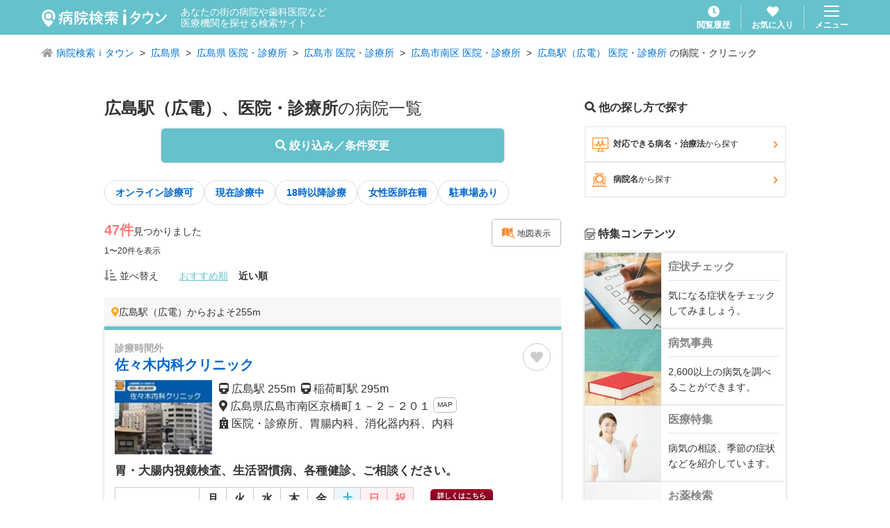

--- FILE ---
content_type: application/javascript; charset=UTF-8
request_url: https://medical.itp.ne.jp/_next/static/chunks/6-43661ec46c3a5d66.js
body_size: 11926
content:
(self.webpackChunk_N_E=self.webpackChunk_N_E||[]).push([[6],{4311:function(e,t,n){"use strict";var a=n(5893),o=n(7294),r=n(2646),c=n.n(r),s=n(1664),l=n.n(s);let i=(0,o.memo)(e=>{let{children:t,className:n,options:o,type:r,href:s,onClick:i,target:u}=e,_="".concat(c().button);if(o)for(let e of o)_+=" ".concat(c()["button--".concat(e)]);return(n&&(_+=" ".concat(n)),s)?(0,a.jsx)(l(),{href:s,className:_,target:u,rel:"_blank"===u?"noopener noreferrer":"",onClick:i,children:t}):(0,a.jsx)("button",{type:r,className:_,onClick:i,children:t})});i.defaultProps={type:"button"},i.displayName="Button",t.Z=i},1105:function(e,t,n){"use strict";var a=n(5893),o=n(7294),r=n(7132),c=n.n(r);let s=(0,o.forwardRef)((e,t)=>{let{children:n,onClick:o,active:r}=e;return(0,a.jsx)("div",{className:"".concat(c().suggestListItem," ").concat(r&&c()["suggestListItem--active"]),onClick:o,ref:t,children:n})});s.displayName="SuggestListItem",t.Z=s},9145:function(e,t,n){"use strict";var a=n(5893),o=n(6773),r=n.n(o),c=n(7294),s=n(1664),l=n.n(s);let i=(0,c.memo)(e=>{let{children:t,className:n,options:o,href:c,onClick:s,target:i}=e,u="".concat(r().tagButton);if(o)for(let e of o)u+=" ".concat(r()["tagButton--".concat(e)]);return(n&&(u+=" ".concat(n)),c)?(0,a.jsx)(l(),{href:c,className:u,target:i,rel:"_blank"===i?"noopener noreferrer":"",onClick:s,children:t}):(0,a.jsx)("button",{type:"button",className:u,onClick:s,children:t})});i.displayName="TagButton",t.Z=i},4820:function(e,t,n){"use strict";var a=n(5893),o=n(735),r=n.n(o),c=n(9603),s=n(1436);let TextInput=e=>{let{className:t,options:n,id:o,type:l,disabled:i,value:u,placeholder:_,readonly:d,error:g,tooltipText:p,onClear:x,onChange:h,onFocus:m}=e,f="".concat(r().textInput);if(n)for(let e of n)f+=" ".concat(r()["textInput--".concat(e)]);return t&&(f+=" ".concat(t)),(0,a.jsxs)("div",{className:"".concat(f," ").concat(u?r()["textInput--active"]:""," ").concat(g?r()["textInput--error"]:""),children:[(0,a.jsx)("input",{className:r().textInput__body,type:l,disabled:i,readOnly:d,placeholder:_,value:u,onChange:h,onFocus:m}),u&&!d&&(0,a.jsx)(c.G,{icon:s.nYk,onClick:x,className:r().textInput__clear}),(0,a.jsx)("div",{className:"".concat(r().textInput__tooltip," ").concat(g?r()["textInput__tooltip--active"]:""),children:p})]})};TextInput.defaultProps={disabled:!1,type:"text",error:!1,tooltipText:"必須項目です"},TextInput.displayName="TextInput",t.Z=TextInput},9018:function(e,t,n){"use strict";var a=n(5893),o=n(7294),r=n(6705),c=n.n(r),s=n(1664),l=n.n(s);let i=(0,o.memo)(e=>{let{children:t,className:n,options:o,href:r,target:s,onClick:i}=e,u="".concat(c().textLink);if(o)for(let e of o)u+=" ".concat(c()["textLink--".concat(e)]);return(n&&(u+=" ".concat(n)),r)?(0,a.jsx)(l(),{href:r,className:u,target:s,rel:"_blank"===s?"noopener noreferrer":"",onClick:i,children:t}):(0,a.jsx)("button",{type:"button",className:u,onClick:i,children:t})});i.displayName="TextLink",t.Z=i},5661:function(e,t,n){"use strict";var a=n(5893),o=n(7294),r=n(7225),c=n(2212),s=n(1105),l=n(4820),i=n(9145),u=n(4981),_=n(3548),d=n(9984),g=n(3837),p=n(4321),x=n(3536),h=n(7015),m=n(1163),f=n(2954),b=n(9603),y=n(1436);let B=(0,o.memo)(e=>{let{listHidden:t,required:n,error:B,displayArea:S}=e,{searchStoreState:w,searchStoreMutations:v,searchStoreActions:j,uiStoreState:k,uiStoreMutations:L}=(0,h.o)(),{storage:N}=(0,f.j)(),[I,A]=(0,o.useState)(!1),[T,C]=(0,o.useState)([]),[Z,G]=(0,o.useState)([]),[M,W]=(0,o.useState)(-1),H=(0,o.useRef)(null),F=(0,o.useRef)([]),K=(0,m.useRouter)(),handleAreaFocus=async()=>{if(!K.query.search||"easy"===K.query.search){let e=await (0,p.Z)(N.searchHistory.data);G(e)}H.current.focus()},selectArea=function(e){let t=arguments.length>1&&void 0!==arguments[1]?arguments[1]:"";(e.area||e.lat&&e.lng)&&j.clearAreaQuery(),t&&L.setLatlngAreaName(t),v.extendQuery(e),H.current.blur()},R=(0,o.useMemo)(()=>w.query.lat&&w.query.lng?k.latlngAreaName:w.query.area,[w]);return(0,o.useEffect)(()=>{T.forEach((e,t)=>{F[t]=(0,o.createRef)()})},[T]),(0,o.useEffect)(()=>{if(M>-1){let e=T[M].area;v.extendQuery({area:e}),F[M].current&&H.current.scroll(F[M].current.offsetTop)}},[M]),(0,a.jsxs)(c.Z,{id:"area-suggest",ref:H,listHidden:t,required:n,error:B,onOpen:()=>{let e=K.query.search,t=k.searchAreaType;e&&"easy"!==e?"address"===t?L.openFullScreenModal("SelectCommitmentArea"):L.openFullScreenModal("SelectCommitmentStation"):"address"===t?L.openFullScreenModal("SelectArea"):L.openFullScreenModal("SelectStation"),window.dataLayer.push({...x.Z.clickEvent,_eventType:"エリア_リスト選択",___displayArea:S})},onKeyDown:e=>{if("Tab"===e.key)H.current.blur();else if(e.key.match(/ArrowDown|ArrowUp/)){if(T.length){let t=M;"ArrowDown"===e.key?t++:"ArrowUp"===e.key&&t--,t<0?W(0):t>T.length-1?W(T.length-1):W(t)}}else R&&(0,g.Io)(R.trim()).then(e=>{C(e.results),W(-1),H.current.scroll(0)})},children:[(0,a.jsx)(r.Z,{options:["japan"]}),(0,a.jsx)(l.Z,{value:R,placeholder:"エリアを入力してください",options:["slim"],onChange:e=>{let t=e.target.value.trim();v.extendQuery({lat:"",lng:"",area:t})},onFocus:handleAreaFocus,onClear:()=>{v.extendQuery({lat:"",lng:"",area:""})}}),(0,a.jsx)(a.Fragment,{children:R.length>0?T.map((e,t)=>(0,a.jsxs)(s.Z,{ref:F[t],active:M===t,onClick:()=>selectArea({area:e.area}),children:["STATION"===e.type?(0,a.jsx)(b.G,{icon:y.DdW,className:"u-mr5"}):"ADDRESS"===e.type?(0,a.jsx)(b.G,{icon:y.$40,className:"u-mr5"}):(0,a.jsx)(b.G,{icon:y.tLL,className:"u-mr5"}),e.area]},t)):(0,a.jsxs)(u.Z,{children:[(0,a.jsx)(i.Z,{options:["blue"],onClick:()=>{I||(A(!0),(0,d.Z)().then(e=>{j.clearAreaQuery(),v.extendQuery({lat:e.coords.latitude,lng:e.coords.longitude}),L.setLatlngAreaName(e.name),H.current.blur()}).catch(e=>{window.alert(e)}).finally(()=>{A(!1)}))},children:I?(0,a.jsx)(b.G,{icon:y.LM3,spin:!0}):(0,a.jsxs)(a.Fragment,{children:[(0,a.jsx)(b.G,{icon:y.$40}),"\xa0現在地"]})}),Z.length>0&&(0,a.jsxs)(a.Fragment,{children:[(0,a.jsx)("p",{className:"u-fz10 u-font-bold u-mt20",children:"検索履歴"}),(0,a.jsx)(_.Z,{children:Z.map((e,t)=>e.value.area?(0,a.jsx)(i.Z,{onClick:()=>selectArea(e.value),children:e.name},t):(0,a.jsx)(i.Z,{onClick:()=>selectArea(e.value,e.name),children:e.name},t))})]})]})})]})});B.defaultProps={listHidden:!1,required:!0,error:!1,displayArea:""},B.displayName="AreaSuggestInput",t.Z=B},7779:function(e,t,n){"use strict";var a=n(5893),o=n(7294),r=n(4311),c=n(2746),s=n.n(c),l=n(7015),i=n(9603),u=n(1436),_=n(9984);let d=(0,o.memo)(e=>{let{color:t,callback:n}=e,{searchStoreState:c,searchStoreMutations:d,uiStoreMutations:g}=(0,l.o)(),[p,x]=(0,o.useState)(!1),h=(0,o.useCallback)(()=>{p||(x(!0),(0,_.Z)().then(e=>{let t={area:"",lat:e.coords.latitude,lng:e.coords.longitude},a={...c.query,...t};d.extendQuery(t),g.setLatlngAreaName(e.name),n(a)}).catch(e=>{s().fire({title:e,confirmButtonText:"OK"})}).finally(()=>{x(!1)}))});return(0,a.jsx)(r.Z,{options:["round","fontSmall","w140",t],onClick:h,children:p?(0,a.jsx)(i.G,{icon:u.LM3,spin:!0}):(0,a.jsxs)(a.Fragment,{children:[(0,a.jsx)(i.G,{icon:u.FGq,className:"u-color-orange"}),"\xa0現在地で探す\xa0",(0,a.jsx)(i.G,{icon:u._tD})]})})});d.defaultProps={color:"white"},d.displayName="GeolocationButton",t.Z=d},2212:function(e,t,n){"use strict";var a=n(5893),o=n(1067),r=n.n(o),c=n(7294),s=n(9603),l=n(1436);let i=(0,c.forwardRef)((e,t)=>{let{children:n,className:o,options:i,id:u,error:_,required:d,listHidden:g,tooltipText:p,onOpen:x,onKeyDown:h}=e,m="".concat(r().suggestWrapper);if(i)for(let e of i)m+=" ".concat(r()["suggestWrapper--".concat(e)]);o&&(m+=" ".concat(o));let[f,b]=(0,c.useState)(!1),[y,B]=(0,c.useState)(_),S=(0,c.useRef)(null),w=(0,c.useRef)(null);return(0,c.useEffect)(()=>{B(_)},[_]),(0,c.useEffect)(()=>{let e=w.current;if(!e)return;let handleClickOutside=t=>{e.contains(t.target)||b(!1)};return document.addEventListener("click",handleClickOutside),()=>{document.removeEventListener("click",handleClickOutside)}},[w]),(0,c.useImperativeHandle)(t,()=>({focus:()=>{b(!0),B(!1)},blur:()=>{b(!1)},scroll:e=>{n[2]&&f&&(S.current.scrollTop=e)}})),(0,a.jsx)("div",{ref:t,children:(0,a.jsxs)("div",{id:u,className:"".concat(m," ").concat(y&&r()["suggestWrapper--error"]),ref:w,onKeyDown:h,children:[y&&(0,a.jsx)("span",{className:r().suggestWrapper__tooltip,children:p}),(0,a.jsxs)("label",{className:r().suggestWrapper__body,children:[(0,a.jsx)("div",{className:r().suggestWrapper__icon,children:n[0]}),d&&(0,a.jsx)("span",{className:r().suggestWrapper__badge,children:"必須"}),(0,a.jsx)("div",{className:r().suggestWrapper__input,children:n[1]}),!g&&(0,a.jsxs)("button",{type:"button",className:r().suggestWrapper__listButton,onClick:()=>{b(!1),x()},children:[(0,a.jsx)(s.G,{icon:l.gf$}),(0,a.jsx)("span",{className:r().suggestWrapper__listButton__text,children:"リスト選択"})]})]}),n[2]&&f&&(0,a.jsx)("div",{ref:S,className:r().suggestWrapper__box,children:n[2]})]})})});i.defaultProps={id:"",listHidden:!1,required:!0,error:!1,tooltipText:"必須項目です",onOpen:()=>{}},i.displayName="SuggestWrapper",t.Z=i},6474:function(e,t,n){"use strict";var a=n(5893),o=n(1912),r=n.n(o),c=n(7015),s=n(7294);let l=(0,s.memo)(e=>{let{children:t,name:n,onOpen:o,onClose:l}=e,{uiStoreState:i,uiStoreGetters:u,uiStoreMutations:_,searchStoreMutations:d}=(0,c.o)(),g=(0,s.useMemo)(()=>u.fullScreenModalIndex(n),[i]),p=(0,s.useMemo)(()=>i.activeFullScreenModal.length-1===g&&0!==i.activeFullScreenModal.length,[i]),x=(0,s.useMemo)(()=>0===g,[i]);return(0,s.useEffect)(()=>{p?o():l()},[p]),(0,a.jsxs)("div",{children:[(0,a.jsx)("aside",{className:"".concat(r().fullScreenModal," ").concat(p?r()["fullScreenModal--active"]:""),children:(0,a.jsx)("div",{className:r().fullScreenModal__body,children:t})}),(0,a.jsx)("div",{className:"".concat(r().fullScreenModalBg," ").concat(x?r()["fullScreenModalBg--active"]:""),onClick:()=>{_.changeAddTermModalType(""),d.restoreQuery(),_.closeAllFullScreenModal()}})]})});l.defaultProps={onOpen:()=>{},onClose:()=>{}},l.displayName="FullScreenModalBase",t.Z=l},7861:function(e,t,n){"use strict";var a=n(5893),o=n(1092),r=n.n(o),c=n(7294);let s=(0,c.memo)(e=>{let{children:t}=e;return(0,a.jsx)("header",{className:r().searchHeader,children:t.map((e,t)=>{switch(t){case 0:default:return(0,a.jsx)("h1",{className:r().searchHeader__title,children:e},t);case 1:return(0,a.jsx)("div",{className:r().searchHeader__button,children:Array.isArray(e.props.children)?e.props.children.map((e,t)=>(0,a.jsx)("div",{className:r().searchHeader__buttonItem,children:e},t)):(0,a.jsx)("div",{className:r().searchHeader__buttonItem,children:e})},t);case 2:return(0,a.jsx)("div",{className:r().searchHeader__right,children:e},t)}})})});s.displayName="SearchHeader",t.Z=s},1597:function(e,t,n){"use strict";var a=n(5893),o=n(7294),r=n(2200),c=n.n(r);let s=(0,o.memo)(e=>{let{children:t,options:n,className:r}=e,s="".concat(c().gridLayout);if(n)for(let e of n)s+=" ".concat(c()["gridLayout--".concat(e)]);return r&&(s+=" ".concat(r)),(0,a.jsx)("div",{className:s,children:o.Children.map(t,(e,t)=>(0,a.jsx)("div",{className:c().gridLayout__item,children:e},t))})});s.defaultProps={options:["2column"]},s.displayName="GridLayout",t.Z=s},3548:function(e,t,n){"use strict";var a=n(5893),o=n(7294),r=n(5936),c=n.n(r);let s=(0,o.memo)(e=>{let{children:t}=e;return(0,a.jsx)("div",{className:c().inlineLayout,children:t})});s.displayName="InlineLayout",t.Z=s},5798:function(e,t,n){"use strict";var a=n(5893),o=n(7294),r=n(6265),c=n.n(r);let s=(0,o.memo)(e=>{let{children:t,options:n}=e,o="".concat(c().searchBody);if(n)for(let e of n)o+=" ".concat(c()["searchBody--".concat(e)]);return(0,a.jsx)("div",{className:o,children:t})});s.displayName="SearchBody",t.Z=s},4981:function(e,t,n){"use strict";var a=n(5893),o=n(7294),r=n(6503),c=n.n(r);let s=(0,o.memo)(e=>{let{children:t,options:n}=e,o="".concat(c().contentSpaceWrapper);if(n)for(let e of n)o+=" ".concat(c()["contentSpaceWrapper--".concat(e)]);return(0,a.jsx)("div",{className:o,children:t})});s.displayName="SpaceWrapper",t.Z=s},5557:function(e,t,n){"use strict";var a=n(5893),o=n(7294),r=n(3602),c=n.n(r),s=n(1664),l=n.n(s);let i=(0,o.memo)(e=>{let{children:t,className:n,options:o,type:r,href:s,onClick:i,target:u,natural:_}=e,d="".concat(c().button);if(o)for(let e of o)d+=" ".concat(c()["button--".concat(e)]);return(n&&(d+=" ".concat(n)),_)?(0,a.jsx)("a",{href:s,className:d,target:u,rel:"_blank"===u?"noopener noreferrer":"",onClick:i,children:t}):s?(0,a.jsx)(l(),{href:s,className:d,target:u,rel:"_blank"===u?"noopener noreferrer":"",onClick:i,children:t}):(0,a.jsx)("button",{type:r,className:d,onClick:i,children:t})});i.defaultProps={type:"button"},i.displayName="Button",t.Z=i},9855:function(e,t,n){"use strict";var a=n(5893),o=n(3478),r=n.n(o),c=n(1664),s=n.n(c),l=n(7294);let i=(0,l.memo)(e=>{let{children:t,className:n,options:o,href:c,onClick:l,target:i}=e,u="".concat(r().tagButton);if(o)for(let e of o)u+=" ".concat(r()["tagButton--".concat(e)]);return(n&&(u+=" ".concat(n)),c)?(0,a.jsx)(s(),{href:c,className:u,target:i,rel:"_blank"===i?"noopener noreferrer":"",onClick:l,children:t}):(0,a.jsx)("button",{type:"button",className:u,onClick:l,children:t})});i.displayName="TagButton",t.Z=i},9455:function(e,t,n){"use strict";var a=n(5893),o=n(7349),r=n.n(o),c=n(9603),s=n(1436),l=n(7294);let i=(0,l.forwardRef)((e,t)=>{let{className:n,options:o,id:l,type:i,disabled:u,value:_,placeholder:d,readonly:g,deleteFlag:p,error:x,tooltipText:h,onClear:m,onChange:f,onFocus:b,onClick:y}=e,B="".concat(r().textInput);if(o)for(let e of o)B+=" ".concat(r()["textInput--".concat(e)]);return n&&(B+=" ".concat(n)),(0,a.jsxs)("div",{className:"".concat(B," ").concat(x?r()["textInput--error"]:""),onClick:y,children:[(0,a.jsx)("input",{className:r().textInput__body,type:i,disabled:u,readOnly:g,placeholder:d,value:_,onChange:f,onFocus:b,ref:t}),(_&&!g||_&&p)&&(0,a.jsx)(c.G,{icon:s.nYk,onClick:m,className:r().textInput__clear}),(0,a.jsx)("div",{className:"".concat(r().textInput__tooltip," ").concat(x?r()["textInput__tooltip--active"]:""),children:h})]})});i.defaultProps={disabled:!1,type:"text",error:!1,tooltipText:"必須項目です"},i.displayName="TextInput",t.Z=i},5938:function(e,t,n){"use strict";var a=n(5893),o=n(7294),r=n(9315),c=n.n(r),s=n(1664),l=n.n(s);let i=(0,o.memo)(e=>{let{children:t,className:n,options:o,href:r,target:s,onClick:i}=e,u="".concat(c().textLink);if(o)for(let e of o)u+=" ".concat(c()["textLink--".concat(e)]);return(n&&(u+=" ".concat(n)),r)?(0,a.jsx)(l(),{href:r,className:u,target:s,rel:"_blank"===s?"noopener noreferrer":"",onClick:i,children:t}):(0,a.jsx)("button",{type:"button",className:u,onClick:i,children:t})});i.displayName="TextLink",t.Z=i},2439:function(e,t,n){"use strict";var a=n(5893),o=n(6290),r=n.n(o),c=n(7294),s=n(4138),l=n(9603),i=n(1436);let u=(0,c.memo)(e=>{let{activeTab:t,needSwitch:n,onSwitch:o}=e,[u,_]=(0,c.useState)(t),switchTab=e=>{n&&_(e),o(e)},isCurrent=e=>u===e;return(0,a.jsxs)("div",{className:r().areaTabSwitcher,children:[(0,a.jsxs)("button",{type:"button",className:"".concat(r().areaTabSwitcher__button," ").concat(isCurrent(0)?r()["areaTabSwitcher__button--active"]:""),onClick:()=>switchTab(0),children:[(0,a.jsx)(s.Z,{options:["japan"],className:r().areaTabSwitcher__button__icon}),"\xa0地域から探す"]}),(0,a.jsxs)("button",{type:"button",className:"".concat(r().areaTabSwitcher__button," ").concat(isCurrent(1)?r()["areaTabSwitcher__button--active"]:""),onClick:()=>switchTab(1),children:[(0,a.jsx)(l.G,{icon:i.DdW,className:r().areaTabSwitcher__button__icon}),"\xa0駅から探す"]})]})});u.defaultProps={activeTab:0,needSwitch:!1,onSwitch:()=>{}},u.displayName="AreaTabSwitcher",t.Z=u},9118:function(e,t,n){"use strict";var a=n(5893),o=n(7294),r=n(1065),c=n.n(r),s=n(9603),l=n(1436),i=n(1163);let u=(0,o.forwardRef)((e,t)=>{let{id:n,name:r,children:u,type:_,defaultOpen:d,options:g,className:p,onClick:x}=e,h=(0,i.useRouter)(),m="".concat(c().basicAccordion);if(g)for(let e of g)m+=" ".concat(c()["basicAccordion--".concat(e)]);p&&(m+=" ".concat(p));let[f,b]=(0,o.useState)(!1);return(0,o.useEffect)(()=>{b(d)},[d,h]),(0,o.useImperativeHandle)(t,()=>({close(){b(!1)}}),[]),(0,a.jsxs)("div",{id:n,name:r,className:m,children:[(0,a.jsxs)("div",{className:"".concat(c().basicAccordion__header," ").concat(f?c()["basicAccordion__header--active"]:""),onClick:()=>{b(!f),x()},children:[u[0],"classic"===_?f?(0,a.jsx)("div",{className:"".concat(c().basicAccordion__header__classicIcon," ").concat(c()["basicAccordion__header__classicIcon--minus"]),children:(0,a.jsx)(s.G,{icon:l.Kl4,className:c().basicAccordion__header__classicIcon__icon})}):(0,a.jsx)("div",{className:c().basicAccordion__header__classicIcon,children:(0,a.jsx)(s.G,{icon:l.r8p,className:c().basicAccordion__header__classicIcon__icon})}):f?(0,a.jsx)(s.G,{icon:l.uMC,className:c().basicAccordion__header__rightIcon}):(0,a.jsx)(s.G,{icon:l.KtF,className:c().basicAccordion__header__rightIcon})]}),(0,a.jsx)("div",{className:"".concat(c().basicAccordion__body," ").concat(f?c()["basicAccordion__body--active"]:""),children:u[1]})]})});u.defaultProps={onClick:()=>{},defaultOpen:!1},u.displayName="BasicAccordion",t.Z=u},8602:function(e,t,n){"use strict";var a=n(5893),o=n(6348),r=n.n(o),c=n(7294),s=n(7015),l=n(9984),i=n(9603),u=n(1436);let _=(0,c.memo)(e=>{let{options:t,className:n,callback:o}=e,{searchStoreMutations:_,searchStoreActions:d,uiStoreMutations:g}=(0,s.o)(),[p,x]=(0,c.useState)(!1),h="".concat(r().geolocationButton);if(t)for(let e of t)h+=" ".concat(r()["geolocationButton--".concat(e)]);return n&&(h+=" ".concat(n)),(0,a.jsx)("button",{type:"button",className:h,onClick:()=>{p||(x(!0),(0,l.Z)().then(e=>{d.clearAreaQuery(),_.extendQuery({lat:e.coords.latitude,lng:e.coords.longitude}),g.setLatlngAreaName(e.name),o()}).catch(e=>{window.alert(e)}).finally(()=>{x(!1)}))},children:p?(0,a.jsx)(i.G,{icon:u.LM3,spin:!0}):(0,a.jsxs)(a.Fragment,{children:[(0,a.jsx)(i.G,{icon:u.FGq,className:r().geolocationButton__leftIcon}),"\xa0現在地で探す\xa0",(0,a.jsx)(i.G,{icon:u._tD,className:r().geolocationButton__rightIcon})]})})});_.displayName="GeolocationButton",t.Z=_},1319:function(e,t,n){"use strict";var a=n(5893),o=n(7294),r=n(7015),c=n(1163),s=n(2954),l=n(782),i=n(9118),u=n(3800);let _=(0,o.forwardRef)((e,t)=>{let{selectType:n,onClose:_,onUpdate:d}=e,{searchStoreState:g,apiStoreState:p,uiStoreState:x,searchStoreMutations:h,apiStoreActions:m,searchStoreGetters:f}=(0,r.o)(),b=(0,c.useRouter)(),{storage:y}=(0,s.j)(),[B,S]=(0,o.useState)([...Array(47)]),[w,v]=(0,o.useState)(""),[j,k]=(0,o.useState)(""),deleteCompanyNameFilter=e=>e.match(/(.*駅)/)[0],addLine=(e,t)=>{let n=structuredClone(B);n[e]=t,S(n)},getLineData=async e=>{let t=Number(e)-1;if(!B[t]){let n=await m.getLine(e);n.forEach(e=>{e.lines.forEach(e=>{e.stations=null})}),addLine(t,n)}},getStationData=async(e,t,n,a)=>{let o=Number(e)-1;if(!B[o][t].lines[n].stations){let[...r]=await m.getStation({lineCode:a}),c="",s=-1;for(let t=0;t<r.length;t++){let n=r[t];n.pref_cd===e||c&&c===n.pref_cd?c===n.pref_cd?(r[s].push(n),r[t]=null):n.pref_cd===e&&c&&(c="",s=-1):(r[t]=[n],c=n.pref_cd,s=t)}let l=structuredClone(B[o]);l[t].lines[n].stations=r.filter(e=>e),addLine(o,l)}},submit=async e=>{let t={lat:"",lng:"",sort:"",area:e};if(b.query.search&&"easy"!==b.query.search?y.commitmentStationHistory.regist({area:e}):y.easyStationHistory.regist({area:e}),"push"===n){let e=await (0,u.Z)(b.query.search,"list",{...g.query,...t});b.push(e)}else"set"===n&&(h.extendQuery(t),_());d()};return(0,o.useEffect)(()=>{(async()=>{if(x.defaultPrefecture){let e={};p.region.forEach(t=>{let n=t.prefectures.findIndex(e=>new RegExp(e.name).test(x.defaultPrefecture));-1!==n&&(e=t.prefectures[n])}),await getLineData(e.value),x.defaultRouteCode?B[Number(e.value)-1]&&B[Number(e.value)-1].forEach((t,n)=>{t.lines.forEach(async(a,o)=>{a.code===x.defaultRouteCode.slice(0,x.defaultRouteCode.length-2)&&(v(t.company_code),await getStationData(e.value,n,o,a.code),k("station-accordion-".concat(e.value,"-").concat(a.code)))})}):k("station-accordion-".concat(e.value))}})()},[x.defaultPrefecture,x.defaultRouteCode,B]),(0,o.useImperativeHandle)(t,()=>({getScrollTarget:()=>j}),[j]),p.region.map((e,t)=>e.prefectures.map((e,n)=>(0,a.jsxs)(i.Z,{name:"station-accordion-".concat(e.value),type:"classic",defaultOpen:new RegExp(e.name).test(x.defaultPrefecture),onClick:()=>getLineData(e.value),children:[(0,a.jsx)(l.Z,{disableArrow:!0,options:t||n?["bold"]:["bold","topBorder"],children:e.name}),B[Number(e.value)-1]&&B[Number(e.value)-1].map((o,r)=>(0,a.jsxs)(i.Z,{name:"station-accordion-".concat(o.company_code),defaultOpen:new RegExp(e.name).test(x.defaultPrefecture)&&w===o.company_code,type:"classic",children:[(0,a.jsx)(l.Z,{disableArrow:!0,options:["bold","indent1"],children:o.company_name}),(0,a.jsx)(a.Fragment,{children:o.lines.sort((e,t)=>e.code.length>t.code.length?-1:1).map((o,c)=>(0,a.jsxs)(i.Z,{name:"station-accordion-".concat(e.value,"-").concat(o.code),defaultOpen:new RegExp(e.name).test(x.defaultPrefecture)&&o.code===x.defaultRouteCode.slice(0,x.defaultRouteCode.length-2),type:"classic",onClick:()=>getStationData(e.value,r,c,o.code),children:[(0,a.jsx)(l.Z,{disableArrow:!0,options:["bold","indent2"],children:o.name}),o.stations&&o.stations.map((e,o)=>Array.isArray(e)?(0,a.jsxs)(i.Z,{type:"classic",children:[(0,a.jsx)(l.Z,{disableArrow:!0,options:["bold","indent3"],children:1===e.length?(0,a.jsxs)(a.Fragment,{children:[deleteCompanyNameFilter(e[0].name),"（",e[0].pref_name_kanji,"）"]}):(0,a.jsxs)(a.Fragment,{children:[deleteCompanyNameFilter(e[0].name),"〜",deleteCompanyNameFilter(e[e.length-1].name),"（",e[0].pref_name_kanji,"）"]})}),e.map((e,s)=>(0,a.jsx)(l.Z,{options:["bold","indent4"],onClick:()=>submit(e.name),children:e.name},"".concat(t,"-").concat(n,"-").concat(r,"-").concat(c,"-").concat(o,"-").concat(s)))]},"".concat(t,"-").concat(n,"-").concat(r,"-").concat(c,"-").concat(o)):(0,a.jsx)(l.Z,{options:["bold","indent3"],onClick:()=>submit(e.name),children:e.name},"".concat(t,"-").concat(n,"-").concat(r,"-").concat(c,"-").concat(o)))]},"".concat(t,"-").concat(n,"-").concat(r,"-").concat(c)))})]},"".concat(t,"-").concat(n,"-").concat(r)))]},"".concat(t,"-").concat(n))))});_.defaultProps={selectType:"push",onUpdate:()=>{}},_.displayName="StationAccordion",t.Z=_},8464:function(e,t,n){"use strict";var a=n(5893),o=n(4983),r=n.n(o),c=n(1436),s=n(9603),l=n(7294),i=n(5938);let u=(0,l.memo)(e=>{let{children:t,onClick:n}=e;return(0,a.jsxs)("div",{className:r().suggestHeader,children:[(0,a.jsx)("div",{className:r().suggestHeader__close,children:(0,a.jsx)(i.Z,{options:["gray","fontXLarge"],onClick:n,children:(0,a.jsx)(s.G,{icon:c.NBC})})}),(0,a.jsx)("div",{className:r().suggestHeader__contents,children:(0,a.jsx)("div",{className:r().suggestHeader__input,children:t})})]})});u.displayName="SuggestHeader",t.Z=u},170:function(e,t,n){"use strict";n.d(t,{Z:function(){return g}});var a=n(5893),o=n(3037),r=n.n(o),c=n(7294),s=n(6297),l=n.n(s);let i=(0,c.memo)(e=>{let{children:t,options:n,className:o}=e,r="".concat(l().badge);if(n)for(let e of n)r+=" ".concat(l()["badge--".concat(e)]);return o&&(r+=" ".concat(o)),(0,a.jsx)("span",{className:r,children:t})});i.displayName="Badge";var u=n(1436),_=n(9603);let d=(0,c.memo)(e=>{let{children:t,options:n,className:o,error:c,listHidden:s,required:l,onClick:d}=e,g="".concat(r().suggestKeywordBox);if(n)for(let e of n)g+=" ".concat(r()["suggestKeywordBox--".concat(e)]);return c&&(g+=" ".concat(r()["suggestKeywordBox--error"])),o&&(g+=" ".concat(o)),(0,a.jsxs)("label",{className:g,children:[(0,a.jsx)("div",{className:r().suggestKeywordBox__label,children:(0,a.jsx)("span",{className:r().suggestKeywordBox__label__icon,children:t[0]})}),l&&(0,a.jsx)("div",{className:r().suggestKeywordBox__icon,children:(0,a.jsx)(i,{options:["pink"],children:"必須"})}),(0,a.jsx)("div",{className:r().suggestKeywordBox__inputArea,children:t[1]}),!s&&(0,a.jsxs)("button",{type:"button",className:r().suggestKeywordBox__listButton,onClick:d,children:[(0,a.jsx)(_.G,{icon:u.gf$,className:r().suggestKeywordBox__listButton__icon}),(0,a.jsx)("span",{className:r().suggestKeywordBox__listButton__text,children:"リスト選択"})]})]})});d.defaultProps={required:!0},d.displayName="SuggestKeywordBox";var g=d},5997:function(e,t,n){"use strict";var a=n(5893),o=n(8299),r=n.n(o),c=n(7294),s=n(7015),l=n(1163),i=n(1296),u=n.n(i),_=n(5557),d=n(8647),g=n(6199),p=n(18),x=n(170),h=n(4138),m=n(9455),f=n(782),b=n(6450),y=n(9855),B=n(9487),S=n(8464),w=n(3837),v=n(9984),j=n(4321),k=n(3800),L=n(9603),N=n(1436),I=n(2954);let A=(0,c.memo)(e=>{let{submitType:t}=e,n="AreaSuggest",{searchStoreState:o,uiStoreState:i,searchStoreMutations:A,searchStoreActions:T,uiStoreMutations:C,searchStoreGetters:Z,uiStoreGetters:G}=(0,s.o)(),{storage:M}=(0,I.j)(),W=(0,l.useRouter)(),H=(0,c.useRef)(null),[F,K]=(0,c.useState)(!1),[R,q]=(0,c.useState)([]),[E,P]=(0,c.useState)([]),[O,D]=(0,c.useState)(!1),[U,Q]=(0,c.useState)(!1),X=(0,c.useMemo)(()=>o.query.lat&&o.query.lng?i.latlngAreaName:o.query.area,[o]),z=(0,c.useMemo)(()=>"select"===t?"決定":"検索",[t]);(0,c.useMemo)(()=>{W.query.search},[W]),(0,c.useEffect)(u()(function(){D(!1),G.fullScreenModalIndex(n)>=0&&X?(0,w.Io)(X).then(e=>{P(e.results)}):P([])},10),[X]),(0,c.useEffect)(()=>{G.fullScreenModalIndex(n)>=0&&H.current.focus()},[i.activeFullScreenModal]);let setItem=function(e){let t=arguments.length>1&&void 0!==arguments[1]?arguments[1]:"";(e.area||e.lat&&e.lng)&&T.clearAreaQuery(),t&&C.setLatlngAreaName(t),A.extendQuery(e),Q(!1)},J=(0,c.useCallback)(()=>{"push"===t&&A.restoreQuery(),C.closeFullScreenModal(n)},[]),handleSubmit=async e=>{e.preventDefault(),Q(!1);let a={...o.query};if(a.area=a.area.trim(),A.extendQuery(a),"push"===t){if(a.area||a.lat&&a.lng){a.lat&&a.lng&&(a.sort="02"),C.closeFullScreenModal(n);let e=await (0,k.Z)(W.query.search,"list",a);W.push(e)}else D(!0)}else J()},Y=(0,c.useCallback)(()=>{F||(K(!0),(0,v.Z)().then(e=>{T.clearAreaQuery(),A.extendQuery({lat:e.coords.latitude,lng:e.coords.longitude}),C.setLatlngAreaName(e.name),Q(!1)}).catch(e=>{window.alert(e)}).finally(()=>{K(!1)}))},[]),V=(0,c.useCallback)(()=>{D(!1)},[]),$=(0,c.useCallback)(async()=>{let e="easy"!==W.query.search?M.commitmentAreaHistory.data:M.searchHistory.data,t=await (0,j.Z)(e);q(t)},[W]);return(0,a.jsx)(d.Z,{name:n,noEffect:!0,onClose:V,onOpen:$,children:(0,a.jsx)("form",{onSubmit:handleSubmit,children:(0,a.jsxs)(g.Z,{options:["withFooter"],children:[(0,a.jsxs)(S.Z,{onClick:J,children:[O&&(0,a.jsx)("p",{className:"u-color-red u-mb10",children:"※エリアを入力してください。"}),(0,a.jsxs)(x.Z,{options:O?["border","error"]:["border"],listHidden:!0,required:!1,children:[(0,a.jsx)(h.Z,{options:["japan"]}),(0,a.jsx)(m.Z,{ref:H,value:X,options:["unspaceSide"],type:"search",placeholder:"エリアを入力してください",onChange:e=>{A.extendQuery({lat:"",lng:"",area:e.target.value})},onFocus:()=>Q(!0),onClear:()=>{A.extendQuery({lat:"",lng:"",area:""})}})]})]}),U?o.query.area?(0,a.jsxs)(a.Fragment,{children:[(0,a.jsx)(f.Z,{disableArrow:!0,onClick:Y,children:F?(0,a.jsx)(L.G,{icon:N.LM3,spin:!0}):(0,a.jsxs)(a.Fragment,{children:[(0,a.jsx)(L.G,{icon:N.FGq}),"\xa0現在地"]})}),E.map((e,t)=>(0,a.jsxs)(f.Z,{disableArrow:!0,onClick:()=>setItem({area:e.area}),children:["STATION"===e.type?(0,a.jsx)(L.G,{icon:N.DdW}):"ADDRESS"===e.type?(0,a.jsx)(L.G,{icon:N.$40}):"LANDMARK"===e.type?(0,a.jsx)(L.G,{icon:N.tLL}):"","\xa0",e.area]},"area-suggest-".concat(t)))]}):(0,a.jsxs)(b.Z,{options:["narrow"],children:[(0,a.jsx)(y.Z,{options:["large","blue"],onClick:Y,children:F?(0,a.jsx)(L.G,{icon:N.LM3,spin:!0}):(0,a.jsxs)(a.Fragment,{children:[(0,a.jsx)(L.G,{icon:N.$40}),"\xa0現在地"]})}),R.length>0&&(0,a.jsxs)(a.Fragment,{children:[(0,a.jsx)("p",{className:r().easySearchSuggestLabel,children:"検索履歴"}),(0,a.jsx)(B.Z,{children:R.map((e,t)=>e.value.area?(0,a.jsx)(y.Z,{options:["large"],onClick:()=>setItem(e.value),children:e.name},"area-history-".concat(t)):(0,a.jsx)(y.Z,{options:["large"],onClick:()=>setItem(e.value,e.name),children:e.name},"area-history-".concat(t)))})]})]}):"",(0,a.jsx)(p.Z,{children:(0,a.jsx)(_.Z,{type:"submit",options:["orange","fontLarge","fat","round"],children:z})})]})})})});A.defaultProps={submitType:"select"},A.displayName="AreaSuggestModal",t.Z=A},8647:function(e,t,n){"use strict";var a=n(5893),o=n(6669),r=n.n(o),c=n(7294),s=n(7015),l=n(1163);let i=(0,c.memo)(e=>{let{children:t,name:n,noEffect:o,onOpen:i,onClose:u}=e,_=(0,c.useRef)(null),{uiStoreState:d,uiStoreGetters:g}=(0,s.o)(),p=(0,l.useRouter)(),[x,h]=(0,c.useState)(0),m=(0,c.useMemo)(()=>g.fullScreenModalIndex(n),[d]);return(0,c.useEffect)(()=>{m>=0?(h(m+500),i()):u()},[m]),(0,c.useEffect)(()=>{_.current.scroll(0,0)},[p]),(0,a.jsx)("aside",{id:n,ref:_,className:"".concat(r().fullScreenModalBase," ").concat(m>=0?r()["fullScreenModalBase--active"]:""),"data-effect":!o,style:{zIndex:x},children:(0,a.jsx)("div",{className:r().fullScreenModalBase__inner,children:t})})});i.defaultProps={onOpen:()=>{},onClose:()=>{}},i.displayName="FullScreenModalBase",t.Z=i},18:function(e,t,n){"use strict";var a=n(5893),o=n(5633),r=n.n(o),c=n(7294);let s=(0,c.memo)(e=>{let{children:t,className:n,options:o}=e,c="".concat(r().searchFooter);if(o)for(let e of o)c+=" ".concat(r()["searchFooter--".concat(e)]);return n&&(c+=" ".concat(n)),(0,a.jsx)("footer",{className:c,children:t})});s.displayName="SearchFooter",t.Z=s},9487:function(e,t,n){"use strict";var a=n(5893),o=n(7294),r=n(1344),c=n.n(r);let s=(0,o.memo)(e=>{let{children:t}=e;return(0,a.jsx)("div",{className:c().inlineLayout,children:t})});s.displayName="InlineLayout",t.Z=s},6199:function(e,t,n){"use strict";var a=n(5893),o=n(7294),r=n(7407),c=n.n(r);let s=(0,o.memo)(e=>{let{children:t,options:n,className:o}=e,r="".concat(c().searchBody);if(n)for(let e of n)r+=" ".concat(c()["searchBody--".concat(e)]);return o&&(r+=" ".concat(o)),(0,a.jsx)("article",{className:r,children:t})});s.displayName="SearchBody",t.Z=s},3536:function(e,t){"use strict";t.Z={pageView:{event:"",_url:"",_title:"",_svcByUrl:"",_svc:"",_pageType:"",_contType:"",_eventType:"表示",___schType:"",___schWord:"",___schLocWord:"",___schGenre:"",___displayArea:"RSLT"},impression:{event:"impression",_eventType:"IMP",___schType:"",___schWord:"",___schLocWord:"",___schGenre:"",__recordId:"",__toId:"",__dType:"",__dLoc:"",__dSg:"",___displayArea:""},clickEvent:{event:"click",_eventType:"",___schType:"",___schWord:"",___schLocWord:"",___schGenre:"",__recordId:"",__toId:"",__dType:"",__dLoc:"",__dSg:"",___displayArea:"",_linkUrl:""}}},7158:function(e,t){"use strict";t.Z=[{code:"01100",name:"札幌市"},{code:"04100",name:"仙台市"},{code:"11100",name:"さいたま市"},{code:"12100",name:"千葉市"},{code:"14100",name:"横浜市"},{code:"14130",name:"川崎市"},{code:"14150",name:"相模原市"},{code:"15100",name:"新潟市"},{code:"22100",name:"静岡市"},{code:"22130",name:"浜松市"},{code:"23100",name:"名古屋市"},{code:"26100",name:"京都市"},{code:"27100",name:"大阪市"},{code:"27140",name:"堺市"},{code:"28100",name:"神戸市"},{code:"33100",name:"岡山市"},{code:"34100",name:"広島市"},{code:"40100",name:"北九州市"},{code:"40130",name:"福岡市"},{code:"43100",name:"熊本市"}]},4321:function(e,t,n){"use strict";n.d(t,{Z:function(){return createHistoryObject}});var a=n(3837);async function createHistoryObject(e){let t=arguments.length>1&&void 0!==arguments[1]?arguments[1]:null,n=[],o=[];return e.forEach(e=>{if(e.body.area){let t=n.findIndex(t=>t.value.area===e.body.area)>=0;t||n.push({name:e.body.area,value:{area:e.body.area}})}else if(e.body.lat&&e.body.lng){let t=n.findIndex(t=>t.value.lat===e.body.lat&&t.value.lng===e.body.lng)>=0;t||(o.push({index:n.length,task:(0,a.Xn)({lat:e.body.lat,lon:e.body.lng})}),n.push({name:"",value:{lat:e.body.lat,lng:e.body.lng}}))}}),await Promise.all(o.map(e=>e.task)).then(e=>{o.forEach((t,a)=>{n[t.index].name=e[a]})}),t&&(n=await Promise.all(n.map(async e=>{let n=e.value.area?{area:e.value.area}:{pos:"".concat(e.value.lat,",").concat(e.value.lng,",8")},o=await (0,a.S)(Object.assign({},t,n));return e.hits=o.hits.total,e}))),n}},3800:function(e,t,n){"use strict";n.d(t,{Z:function(){return createSearchUrl}});var a=[["胃腸科","胃腸内科"],["肛門科","肛門内科"],["呼吸器科","呼吸器内科"],["耳鼻科","耳鼻咽喉科"],["循環器科","循環器内科"],["消化器科","消化器内科"],["透析科","人工透析内科"],["心臓外科","心臓血管外科"],["性病科","性感染症内科"],["神経科","精神科"],["糖尿病科","糖尿病内科"],["糖尿科","糖尿病内科"],["一般内科","内科"],["内視鏡科","内視鏡内科"],["乳腺科","乳腺外科"],["脳外科","脳神経外科"],["ペインクリニック","ペインクリニック内科"],["歯医者","歯科"],["口腔外科","歯科口腔外科"]],o=n(3837);async function createSearchUrl(e,t,n){let r="/".concat(e,"/").concat(t,"/");if(n.lat&&n.lng)r="".concat(r,"-/-/lat-").concat(n.lat,"_lng-").concat(n.lng,"/");else if(n.area){let e=await (0,o.Io)(n.area);if(0===e.results.length)r="".concat(r,"-/-/").concat(encodeURIComponent(n.area),"/");else if("LANDMARK"===e.results[0].type)r="".concat(r,"-/-/").concat(e.results[0].area,"/");else{let t=e.results[0].pref_name_kanji,n=e.results[0].city_name_kanji,a=e.results[0].area;"ADDRESS"===e.results[0].type&&(a=a.replace(new RegExp("".concat(t).concat(n)),"")),r="".concat(r).concat(t,"/").concat(n||"-","/").concat(a||"-","/")}}else r="".concat(r,"-/-/-/");switch(e){case"easy":{let e=n.category.split(" ").map(e=>{let t=a.findIndex(t=>t[0]===e);return t>-1?a[t][1]:e}).join(" ");(e=await (0,o.iO)(e)).results.length?(e=e.results.map(e=>e.keyword).join("_"),r="".concat(r).concat(e||"-","/")):r="".concat(r).concat(encodeURIComponent(n.category)||"-","/");break}case"illness":{let e=await (0,o.Jr)(n.group),t=e.results.all.filter(e=>e.illness_code===n.id);r="".concat(r).concat(n.group,"_").concat(t[0].alp,"/");break}case"hospital":r="".concat(r).concat(encodeURIComponent(n.keyword),"/")}let c=[];n.day&&c.push(n.day),n.time&&c.push(n.time),n.hour&&n.minute&&c.push("time-".concat(n.hour).concat(n.minute)),n.other&&(c=Array.isArray(n.other)?[...c,...n.other]:[...c,n.other]),r=c.length?"".concat(r).concat(c.join("_"),"/"):"".concat(r,"-/"),"list"===t&&(r="".concat(r,"1"));let s="";return["area","category","sort","pos"].forEach(e=>{n[e]&&(s="".concat(s,"&").concat(e,"=").concat(n[e]))}),s&&(r="".concat(r).concat(s.replace(/&/,"?"))),r}},9984:function(e,t,n){"use strict";n.d(t,{Z:function(){return location}});var a=n(3837);function location(){return new Promise((e,t)=>{let n=["原因不明のエラーにより現在地を取得できませんでした。\n時間を置いて再度お試しください。","位置情報の利用が許可されていません。\n設定から位置情報の利用を許可してください。","電波状況などにより現在地を取得できませんでした。\n通信状況をご確認のうえ再度お試しください。","現在地の取得を試みましたがタイムアウトしました。\n時間を置いて再度お試しください。","ご利用の端末は現在位置の取得に対応しておりません。"];window.navigator.geolocation?window.navigator.geolocation.getCurrentPosition(t=>{t.name="",(0,a.Xn)({lat:t.coords.latitude,lon:t.coords.longitude}).then(e=>{t.name=e||"現在地周辺"}).finally(()=>{e(t)})},e=>{t(n[e.code])},{enableHighAccuracy:!1,timeout:6e3,maximumAge:5e3}):t("ご利用の端末は現在位置の取得に対応しておりません。")})}},2646:function(e){e.exports={button:"Button_button__PT_6X","button--slim":"Button_button--slim__GaqLt","button--tight":"Button_button--tight__9TaIv","button--fat":"Button_button--fat__BawmW","button--oceanBlue":"Button_button--oceanBlue__GTT5b","button--blue":"Button_button--blue__tnxgp","button--lightblue":"Button_button--lightblue__MUK_Z","button--gray":"Button_button--gray___UsCq","button--offGray":"Button_button--offGray__bVXPJ","button--white":"Button_button--white__2NoAJ","button--pink":"Button_button--pink__7t_Us","button--orange":"Button_button--orange__5N7Gx","button--outlineOrange":"Button_button--outlineOrange__3lBDQ","button--outlineBlack":"Button_button--outlineBlack__CNcv6","button--outlineGray":"Button_button--outlineGray__0BkdF","button--outlineOffGray":"Button_button--outlineOffGray__0_tuz","button--disableGray":"Button_button--disableGray__wI4EZ","button--fontXLarge":"Button_button--fontXLarge__Aognc","button--fontLarge":"Button_button--fontLarge__c3Z_J","button--fontMiddle":"Button_button--fontMiddle__gh6BO","button--fontSmall":"Button_button--fontSmall__J9csR","button--fontXSmall":"Button_button--fontXSmall__qSFzk","button--shadow":"Button_button--shadow__f4IUf","button--round":"Button_button--round__kojWU","button--disabled":"Button_button--disabled__qG544","button--weightNormal":"Button_button--weightNormal__p4NUn","button--borderWidth2":"Button_button--borderWidth2__jsUmK","button--inlineBlock":"Button_button--inlineBlock__tpfEU","button--w140":"Button_button--w140__Bp5Oe"}},7132:function(e){e.exports={suggestListItem:"SuggestListItem_suggestListItem__3I7kb","suggestListItem--active":"SuggestListItem_suggestListItem--active__nlGOj"}},6773:function(e){e.exports={tagButton:"TagButton_tagButton__MtEiH","tagButton--active":"TagButton_tagButton--active__qH__n","tagButton--large":"TagButton_tagButton--large__Hdofs","tagButton--xLarge":"TagButton_tagButton--xLarge__u_iea","tagButton--blue":"TagButton_tagButton--blue__ApaCb","tagButton--blueActive":"TagButton_tagButton--blueActive__Pagpi","tagButton--white":"TagButton_tagButton--white__OzvTV","tagButton--whiteActive":"TagButton_tagButton--whiteActive__ksm1q","tagButton--outlineGray":"TagButton_tagButton--outlineGray__mYqZC","tagButton--outlineGrayActive":"TagButton_tagButton--outlineGrayActive__6QqbN"}},735:function(e){e.exports={textInput:"TextInput_textInput__rSAJw","textInput--border":"TextInput_textInput--border__J6MiG","textInput--error":"TextInput_textInput--error__PnpzP","textInput--slim":"TextInput_textInput--slim__5qMBg",textInput__body:"TextInput_textInput__body__mglAQ","textInput--active":"TextInput_textInput--active__grRR3",textInput__clear:"TextInput_textInput__clear__z9mx4",textInput__tooltip:"TextInput_textInput__tooltip__USIJV","textInput__tooltip--active":"TextInput_textInput__tooltip--active__Xw329"}},6705:function(e){e.exports={textLink:"TextLink_textLink__C8Oo3","textLink--underline":"TextLink_textLink--underline__RC0UY","textLink--black":"TextLink_textLink--black__LaqfU","textLink--gray":"TextLink_textLink--gray__rjAkH","textLink--green":"TextLink_textLink--green__TfbEm","textLink--fontXLarge":"TextLink_textLink--fontXLarge__PxpcL","textLink--fontLarge":"TextLink_textLink--fontLarge__uA0Lq","textLink--fontSmall":"TextLink_textLink--fontSmall__hqTa3"}},1067:function(e){e.exports={suggestWrapper:"SuggestWrapper_suggestWrapper__5Ysfh","suggestWrapper--error":"SuggestWrapper_suggestWrapper--error__7gHwL",suggestWrapper__body:"SuggestWrapper_suggestWrapper__body__MO5RA",suggestWrapper__icon:"SuggestWrapper_suggestWrapper__icon__BIt0K",suggestWrapper__badge:"SuggestWrapper_suggestWrapper__badge__GpQRu",suggestWrapper__input:"SuggestWrapper_suggestWrapper__input__3c1yh",suggestWrapper__listButton:"SuggestWrapper_suggestWrapper__listButton__IKZ31",suggestWrapper__listButton__text:"SuggestWrapper_suggestWrapper__listButton__text__9MhFW",suggestWrapper__box:"SuggestWrapper_suggestWrapper__box__cMWrb",suggestWrapper__tooltip:"SuggestWrapper_suggestWrapper__tooltip__6wZn2"}},1912:function(e){e.exports={fullScreenModal:"FullScreenModalBase_fullScreenModal__m_JxQ","fullScreenModal--active":"FullScreenModalBase_fullScreenModal--active__W6zqt",fullScreenModal__body:"FullScreenModalBase_fullScreenModal__body__RlSF9",fullScreenModalBg:"FullScreenModalBase_fullScreenModalBg__Cf_L5","fullScreenModalBg--active":"FullScreenModalBase_fullScreenModalBg--active__yzalp"}},1092:function(e){e.exports={searchHeader:"SearchHeader_searchHeader__EUsAk",searchHeader__button:"SearchHeader_searchHeader__button__WS4eh",searchHeader__buttonItem:"SearchHeader_searchHeader__buttonItem__GoMlO","searchHeader__button--children1":"SearchHeader_searchHeader__button--children1__8f9Yi","searchHeader__button--children2":"SearchHeader_searchHeader__button--children2__yn3CB",searchHeader__right:"SearchHeader_searchHeader__right__x2cnG",searchHeader__title:"SearchHeader_searchHeader__title__5kLQ_"}},2200:function(e){e.exports={gridLayout:"GridLayout_gridLayout__o336p","gridLayout--3column":"GridLayout_gridLayout--3column__tJhL2",gridLayout__item:"GridLayout_gridLayout__item__of0TJ","gridLayout--4column":"GridLayout_gridLayout--4column__b3hkM","gridLayout--2column":"GridLayout_gridLayout--2column__nKFie"}},5936:function(e){e.exports={inlineLayout:"InlineLayout_inlineLayout__kHTGS"}},6265:function(e){e.exports={searchBody:"SearchBody_searchBody__RhFd6","searchBody--small":"SearchBody_searchBody--small__uKGi1"}},6503:function(e){e.exports={contentSpaceWrapper:"SpaceWrapper_contentSpaceWrapper__lCls8","contentSpaceWrapper--narrow":"SpaceWrapper_contentSpaceWrapper--narrow__qtI15","contentSpaceWrapper--expand":"SpaceWrapper_contentSpaceWrapper--expand__zkigr"}},6297:function(e){e.exports={badge:"Badge_badge__zXbQj","badge--pink":"Badge_badge--pink__nnViP"}},3602:function(e){e.exports={button:"Button_button__IHoP8","button--slim":"Button_button--slim__wgNwg","button--middle":"Button_button--middle__yotNT","button--tight":"Button_button--tight__3VNdm","button--fat":"Button_button--fat__rQ_5P","button--oceanBlue":"Button_button--oceanBlue__2AO_i","button--blue":"Button_button--blue__6Nse4","button--lightblue":"Button_button--lightblue__bb4li","button--gray":"Button_button--gray__8wyhW","button--thickGray":"Button_button--thickGray__61tfx","button--white":"Button_button--white__XgWgL","button--pink":"Button_button--pink__MbamZ","button--orange":"Button_button--orange__xAxes","button--outlineOrange":"Button_button--outlineOrange__kU3U8","button--outlineGray":"Button_button--outlineGray__6EODo","button--outlineBlack":"Button_button--outlineBlack__DVZKi","button--disableGray":"Button_button--disableGray__5Y8PL","button--fontLarge":"Button_button--fontLarge__JlEIK","button--fontSmall":"Button_button--fontSmall__muMkV","button--shadow":"Button_button--shadow__lQFAk","button--round":"Button_button--round__ra2Xu","button--disabled":"Button_button--disabled__546jh","button--inlineBlock":"Button_button--inlineBlock__xzbH_"}},3478:function(e){e.exports={tagButton:"TagButton_tagButton__rhssW","tagButton--large":"TagButton_tagButton--large__Lz3K6","tagButton--blue":"TagButton_tagButton--blue__uOZVG","tagButton--white":"TagButton_tagButton--white__QTPn7","tagButton--whiteActive":"TagButton_tagButton--whiteActive__ELYFg","tagButton--outlineGray":"TagButton_tagButton--outlineGray__C3NDJ","tagButton--outlineGrayActive":"TagButton_tagButton--outlineGrayActive__sLFBc"}},7349:function(e){e.exports={textInput:"TextInput_textInput__wJpGm","textInput--border":"TextInput_textInput--border__71iqv","textInput--error":"TextInput_textInput--error__o6_w4","textInput--unspaceSide":"TextInput_textInput--unspaceSide__cJhum",textInput__body:"TextInput_textInput__body__PAc0e",textInput__clear:"TextInput_textInput__clear__dKRlE",textInput__tooltip:"TextInput_textInput__tooltip__pwVWO","textInput__tooltip--active":"TextInput_textInput__tooltip--active__mC7HM"}},9315:function(e){e.exports={textLink:"TextLink_textLink__952m8","textLink--blue":"TextLink_textLink--blue__DmhsY","textLink--green":"TextLink_textLink--green__yHsw1","textLink--gray":"TextLink_textLink--gray__DZo3b","textLink--fontXLarge":"TextLink_textLink--fontXLarge__p6X6x","textLink--fontLarge":"TextLink_textLink--fontLarge__RwgSP","textLink--fontSmall":"TextLink_textLink--fontSmall__D3s8i","textLink--weightNormal":"TextLink_textLink--weightNormal__YJ5jb"}},6290:function(e){e.exports={areaTabSwitcher:"AreaTabSwitcher_areaTabSwitcher__pcqe8",areaTabSwitcher__button:"AreaTabSwitcher_areaTabSwitcher__button__s7NXi","areaTabSwitcher__button--active":"AreaTabSwitcher_areaTabSwitcher__button--active__GWWDK",areaTabSwitcher__button__icon:"AreaTabSwitcher_areaTabSwitcher__button__icon__6ViTj"}},1065:function(e){e.exports={basicAccordion__header:"BasicAccordion_basicAccordion__header__PMCNz","basicAccordion__header--active":"BasicAccordion_basicAccordion__header--active__D2WjU",basicAccordion__header__rightIcon:"BasicAccordion_basicAccordion__header__rightIcon__XFLkS",basicAccordion__header__classicIcon:"BasicAccordion_basicAccordion__header__classicIcon__NgPLT","basicAccordion__header__classicIcon--minus":"BasicAccordion_basicAccordion__header__classicIcon--minus__DGL7U","basicAccordion--whiteHeader":"BasicAccordion_basicAccordion--whiteHeader__atX2Y",basicAccordion__body:"BasicAccordion_basicAccordion__body__tUy_6","basicAccordion__body--active":"BasicAccordion_basicAccordion__body--active__0YM8T"}},6348:function(e){e.exports={geolocationButton:"GeolocationButton_geolocationButton__T9UnV","geolocationButton--half":"GeolocationButton_geolocationButton--half__mXPPV","geolocationButton--center":"GeolocationButton_geolocationButton--center__aNnNV",geolocationButton__leftIcon:"GeolocationButton_geolocationButton__leftIcon__NWyw4",geolocationButton__rightIcon:"GeolocationButton_geolocationButton__rightIcon__qtG7S"}},4983:function(e){e.exports={suggestHeader:"SuggestHeader_suggestHeader__mip5n",suggestHeader__close:"SuggestHeader_suggestHeader__close__Mn5WC",suggestHeader__contents:"SuggestHeader_suggestHeader__contents__arBXx",suggestHeader__input:"SuggestHeader_suggestHeader__input__uFgSv"}},3037:function(e){e.exports={suggestKeywordBox:"SuggestKeywordBox_suggestKeywordBox__zwA3Y","suggestKeywordBox--round":"SuggestKeywordBox_suggestKeywordBox--round__yn6PW","suggestKeywordBox--fatness":"SuggestKeywordBox_suggestKeywordBox--fatness__F1U_O","suggestKeywordBox--border":"SuggestKeywordBox_suggestKeywordBox--border__BsEVn","suggestKeywordBox--error":"SuggestKeywordBox_suggestKeywordBox--error__C_txU",suggestKeywordBox__label:"SuggestKeywordBox_suggestKeywordBox__label__8tpzW",suggestKeywordBox__label__icon:"SuggestKeywordBox_suggestKeywordBox__label__icon__nYrzw",suggestKeywordBox__label__text:"SuggestKeywordBox_suggestKeywordBox__label__text__53qOo",suggestKeywordBox__inputArea:"SuggestKeywordBox_suggestKeywordBox__inputArea__mzA8o",suggestKeywordBox__icon:"SuggestKeywordBox_suggestKeywordBox__icon__sabHw",suggestKeywordBox__listButton:"SuggestKeywordBox_suggestKeywordBox__listButton__QLrN_",suggestKeywordBox__listButton__text:"SuggestKeywordBox_suggestKeywordBox__listButton__text__H4bvU"}},8299:function(e){e.exports={easySearchSuggestLabel:"AreaSuggestModal_easySearchSuggestLabel__LNwws"}},6669:function(e){e.exports={fullScreenModalBase:"FullScreenModalBase_fullScreenModalBase__XvXWB",fullScreenModalBase__inner:"FullScreenModalBase_fullScreenModalBase__inner__pGezR","fullScreenModalBase--active":"FullScreenModalBase_fullScreenModalBase--active__K6RYK"}},5633:function(e){e.exports={searchFooter:"SearchFooter_searchFooter__1wpIH","searchFooter--twoButton":"SearchFooter_searchFooter--twoButton__arb2d"}},1344:function(e){e.exports={inlineLayout:"InlineLayout_inlineLayout__OCG8o"}},7407:function(e){e.exports={searchBody:"SearchBody_searchBody__YUDfy","searchBody--withFooter":"SearchBody_searchBody--withFooter__y9jrP"}}}]);

--- FILE ---
content_type: application/javascript; charset=UTF-8
request_url: https://medical.itp.ne.jp/_next/static/chunks/pages/history/%5Bpage%5D-f84be13230f4c0a0.js
body_size: 785
content:
(self.webpackChunk_N_E=self.webpackChunk_N_E||[]).push([[932],{5060:function(t,e,s){(window.__NEXT_P=window.__NEXT_P||[]).push(["/history/[page]",function(){return s(5061)}])},5061:function(t,e,s){"use strict";s.r(e),s.d(e,{__N_SSP:function(){return Z},default:function(){return Page}});var n=s(5893),i=s(690),r=s(660),a=s(8843),o=s(7424),d=s(2653),u=s(7278),c=s(2954);function History(t){let{breadcrumbs:e}=t,{storage:s}=(0,c.j)();return(0,n.jsxs)("div",{style:s.history.data.length>0?{paddingBottom:"70px"}:{},children:[(0,n.jsx)(r.Z,{}),(0,n.jsx)(u.Z,{data:e,displayArea:"history"}),(0,n.jsx)(d.Z,{type:"history"}),(0,n.jsx)(a.Z,{}),(0,n.jsx)(o.Z,{})]})}var l=s(6472),h=s(287),p=s(4338),y=s(469),j=s(5227);function History_History(t){let{breadcrumbs:e}=t,{storage:s}=(0,c.j)();return(0,n.jsxs)("div",{style:s.history.data.length>0?{paddingBottom:"65px"}:{},children:[(0,n.jsx)(l.Z,{}),(0,n.jsx)(y.Z,{type:"history"}),(0,n.jsx)(j.Z,{data:e,displayArea:"history"}),(0,n.jsx)(h.Z,{}),(0,n.jsx)(p.Z,{})]})}var m=s(7015),x=s(7294),f=s(1163),_=s(4298),g=s.n(_),Z=!0;function Page(t){let{isMobile:e}=t,s=(0,f.useRouter)(),r=[{name:"病院検索ｉタウン",path:"/"},{name:"閲覧履歴一覧",path:""}],{searchStoreMutations:a,uiStoreMutations:o}=(0,m.o)();return(0,x.useEffect)(()=>(a.clearAllQuery(),o.changeDefaultRouteCode(""),o.changeDefaultPrefecture(""),()=>{o.clearCheckedItems()}),[s]),(0,n.jsxs)(n.Fragment,{children:[(0,n.jsx)(i.Z,{data:{title:"閲覧履歴一覧",noindex:!0}}),[{hid:"json-ld-breadcrumb",data:{"@context":"https://schema.org/","@type":"BreadcrumbList",itemListElement:[{"@type":"ListItem",position:1,name:"病院検索ｉタウン",item:"https://medical.itp.ne.jp"},{"@type":"ListItem",position:2,name:"閲覧履歴一覧"}]}}].map(t=>(0,n.jsx)(g(),{id:t.hid,type:"application/ld+json",dangerouslySetInnerHTML:{__html:JSON.stringify(t.data)}},t.hid)),e?(0,n.jsx)(History_History,{breadcrumbs:r}):(0,n.jsx)(History,{breadcrumbs:r})]})}}},function(t){t.O(0,[523,765,261,455,36,431,786,407,463,774,888,179],function(){return t(t.s=5060)}),_N_E=t.O()}]);